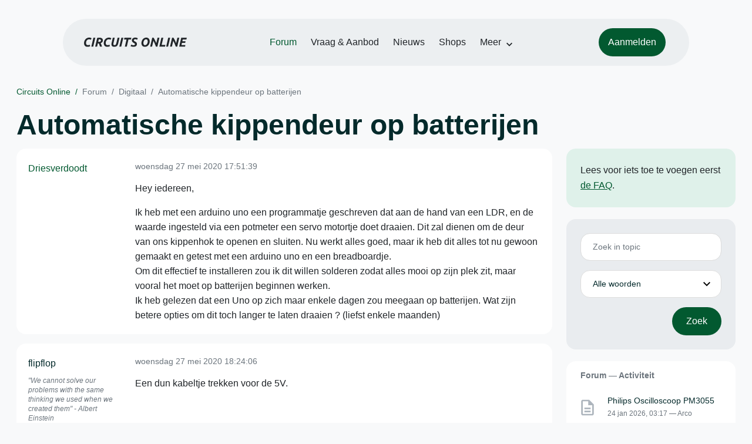

--- FILE ---
content_type: text/html; charset=ISO-8859-15
request_url: https://www.circuitsonline.net/forum/view/message/2170401
body_size: 11165
content:
<!DOCTYPE html>
<html lang="nl" class="style-automode style-normal">
<head>
  <meta http-equiv="Content-Type" content="text/html; charset=ISO-8859-15">
  <meta name="viewport" content="width=device-width,initial-scale=1">
  <title>Automatische kippendeur op batterijen - Forum - Circuits Online</title>
  <link rel="stylesheet" href="/min?g=twentyfour-theme-css&amp;v=voFBUdfRb3ZJl4SGK7Dh4pf6ULA">

  <link rel="alternate" title="Circuits Online RSS feed" type="application/atom+xml" href="/rss">
  <meta name="author" content="Stichting Circuits Online">
  <link rel="shortcut icon" href="/favicon.ico">
  <script type="application/json" id="clientData">{"low_reso_form_action":"\/site-preference?type=low_reso","analytics":{"base_url":"https:\/\/analytics.circuitsonline.net\/","site_id":"1","sidebar":"yes","font":"default"}}</script>  <script src="/min?g=twentyfour-theme-js&amp;v=vwSmn05Lt8lutFRcFvYSBowqV0g" defer></script>
<script src="/min?g=forum.first-unread-js&amp;v=12QznLHFQV7ehLAmDmnVSTaDh7Q" defer></script>
<script src="/min?g=set-active-js&amp;v=WbdGP6txO090A4Di63RBPBbdy_0" defer></script>

</head>
<body>

            

<div class="main-navigation">
  <div class="main-navigation__row">
    <nav class="main-navigation__nav navbar navbar-expand js-set-active">
      <div class="container-fluid">
        <a href="/" class="navbar-brand"><img src="/assets/images/logo.svg?v=TZwq5KgQQh6qJscctdGOAAhuXtE" class="logo" alt="Circuits Online logo"><img src="/assets/images/logo-dark.svg?v=IV74dOVWBUje4259yBH_0CsgzXQ" class="logo-dark" alt="Circuits Online logo"></a>
        <ul class="navbar-nav">
                      <li class="nav-item"><a class="nav-link" href="/forum">Forum</a></li>
                      <li class="nav-item"><a class="nav-link" href="/aanbod">Vraag &amp; Aanbod</a></li>
                      <li class="nav-item"><a class="nav-link" href="/nieuws">Nieuws</a></li>
                      <li class="nav-item"><a class="nav-link" href="/shops">Shops</a></li>
                    <li class="nav-item dropdown">
            <a class="nav-link dropdown-toggle" href="#" role="button" data-bs-toggle="dropdown" aria-expanded="false">Meer</a>
            <ul class="dropdown-menu">
                              <li><a class="dropdown-item" href="/artikelen">Artikelen</a></li>
                              <li><a class="dropdown-item" href="/schakelingen">Schakelingen</a></li>
                              <li><a class="dropdown-item" href="/download">Downloads</a></li>
                              <li><a class="dropdown-item" href="/doneren">Doneren</a></li>
                              <li><a class="dropdown-item" href="/links">Links</a></li>
                              <li><a class="dropdown-item" href="/contact">Contact</a></li>
                          </ul>
          </li>
        </ul>
        <div class="main-navigation__account">
                      <a href="/my/login" class="btn">
              <span>Aanmelden</span>
              <svg class="icon icon--person" aria-hidden="true" focusable="false"><use xlink:href="/assets/images/icons.svg?v=O7jJGy0W9ch--tQExxxFdN9M86k#person"></use></svg>
            </a>
                  </div>
        <button class="btn main-navigation__offcanvas-button" type="button" data-bs-toggle="offcanvas" data-bs-target="#mainNavigationOffcanvas" aria-controls="mainNavigationOffcanvas"><span class="navbar-toggler-icon"></span></button>
      </div>
    </nav>
  </div>
</div>

<div class="main-navigation-offcanvas offcanvas offcanvas-end js-set-active" tabindex="-1" id="mainNavigationOffcanvas">
  <button type="button" class="btn btn-close" data-bs-dismiss="offcanvas" aria-label="Sluiten"><svg class="icon icon--close" aria-hidden="true" focusable="false"><use xlink:href="/assets/images/icons.svg?v=O7jJGy0W9ch--tQExxxFdN9M86k#close"></use></svg></button>
  <div class="offcanvas-body">
    <ul class="main-navigation-offcanvas__primary nav flex-column">
              <li class="nav-item"><a class="nav-link" href="/forum">Forum</a></li>
              <li class="nav-item"><a class="nav-link" href="/aanbod">Vraag &amp; Aanbod</a></li>
              <li class="nav-item"><a class="nav-link" href="/nieuws">Nieuws</a></li>
              <li class="nav-item"><a class="nav-link" href="/shops">Shops</a></li>
          </ul>
    <ul class="main-navigation-offcanvas__secondary nav flex-column">
              <li class="nav-item"><a class="nav-link" href="/artikelen">Artikelen</a></li>
              <li class="nav-item"><a class="nav-link" href="/schakelingen">Schakelingen</a></li>
              <li class="nav-item"><a class="nav-link" href="/download">Downloads</a></li>
              <li class="nav-item"><a class="nav-link" href="/doneren">Doneren</a></li>
              <li class="nav-item"><a class="nav-link" href="/links">Links</a></li>
              <li class="nav-item"><a class="nav-link" href="/contact">Contact</a></li>
          </ul>
  </div>
</div>

      
            
      
                                    <div class="container" itemscope itemtype="https://schema.org/DiscussionForumPosting">
        <div class="row">
      <div class="content--forum content--forum-topic order-1 col-xl-9 content">
        <div class="content__head">
          <nav class="content__head__breadcrumb" aria-label="Kruimelpad"><ol><li><a href="/">Circuits Online</a></li><li><a href="/forum">Forum</a></li><li><a href="/forum/section/3">Digitaal</a></li><li><a href="/forum/view/149841">Automatische kippendeur op batterijen</a></li></ol></nav>
          <h1 itemprop="headline">Automatische kippendeur op batterijen</h1>

                  </div>
      </div>
    </div>
    <div class="row">
      <aside class="col-xl-3 order-2">
                  
<div class="sidebar sidebar--forum-info sidebar--forum-info--show-mobile">
    <div class="sidebar__content">
                  <p>Lees voor iets toe te voegen eerst <a href="/forum/faq">de FAQ</a>.</p>
      
            
      </div>
</div>
                  <div class="sidebar sidebar--forum-topic-search">
  <div class="sidebar__content">
      <div class="alert alert-danger form-errors form-errors--empty" id="forum_topic_search_errors">
    <svg class="icon icon--dangerous" aria-hidden="true" focusable="false"><use href="/assets/images/icons.svg?v=O7jJGy0W9ch--tQExxxFdN9M86k#dangerous"></use></svg>
    <ul>
          </ul>
  </div>


<form class="form coForm" method="get" name="forum_topic_search" action="/forum/view/149841">
          <div class="form--forum_topic_search">
                                                    
                          
        <div class="form-element form-element--text" id="forum_topic_search_query">
                      <label class="form-label" for="forum-topic-search-query--xMiBpWveGCc">Zoek</label>
              <input class="form-control formText" placeholder="Zoek in topic" id="forum-topic-search-query--xMiBpWveGCc" type="text" name="query" value>

                            </div>
                                                
        
        <div class="form-element form-element--select" id="forum_topic_search_mode">
                      <label class="form-label">Modus</label>
            <select class="form-select formSelect" name="mode">
      <option value="and" selected>Alle woorden</option>
      <option value="or">E&eacute;n of meer woorden</option>
      <option value="user">Gebruiker</option>
  </select>
                            </div>
          
          <button type="submit" class="btn btn-primary">Zoek</button>
            </div>
</form>
  </div>
</div>

                  
<div class="tracker tracker--forum">
  <div class="tracker__head">
    <h6><a href="/forum/active">Forum &#x2014; Activiteit</a></h6>
  </div>
  <ol class="listing listing--small listing--forum-tracker">
                <li class="list-item" data-is-new-stamp="1769221062">
        <span class="image"><svg class="icon icon--description" aria-hidden="true" focusable="false"><use href="/assets/images/icons.svg?v=O7jJGy0W9ch--tQExxxFdN9M86k#description"></use></svg></span>
        <div>
          <div>
            <h6><a href="/forum/view/171020/last" rel="nofollow">Philips Oscilloscoop PM3055</a></h6>
            <span class="meta">24 jan 2026, 03:17 &#x2014; Arco</span>
          </div>
        </div>
      </li>
                <li class="list-item" data-is-new-stamp="1769211021">
        <span class="image"><svg class="icon icon--description" aria-hidden="true" focusable="false"><use href="/assets/images/icons.svg?v=O7jJGy0W9ch--tQExxxFdN9M86k#description"></use></svg></span>
        <div>
          <div>
            <h6><a href="/forum/view/171034/last" rel="nofollow">Inklappen code</a></h6>
            <span class="meta">24 jan 2026, 00:30 &#x2014; Arco</span>
          </div>
        </div>
      </li>
                <li class="list-item" data-is-new-stamp="1769208528">
        <span class="image"><svg class="icon icon--description" aria-hidden="true" focusable="false"><use href="/assets/images/icons.svg?v=O7jJGy0W9ch--tQExxxFdN9M86k#description"></use></svg></span>
        <div>
          <div>
            <h6><a href="/forum/view/170325/last" rel="nofollow">1N5402 op 3...350Volt</a></h6>
            <span class="meta">23 jan 2026, 23:48 &#x2014; Hoeben</span>
          </div>
        </div>
      </li>
                <li class="list-item" data-is-new-stamp="1769208402">
        <span class="image"><svg class="icon icon--description" aria-hidden="true" focusable="false"><use href="/assets/images/icons.svg?v=O7jJGy0W9ch--tQExxxFdN9M86k#description"></use></svg></span>
        <div>
          <div>
            <h6><a href="/forum/view/171006/last" rel="nofollow">Silenceplus Bosch vaat stopt zonder foutcode</a></h6>
            <span class="meta">23 jan 2026, 23:46 &#x2014; patpin</span>
          </div>
        </div>
      </li>
      </ol>
</div>

                  
<div class="tracker tracker--aanbod">
  <div class="tracker__head">
    <h6><a href="/aanbod">Vraag &amp; Aanbod &#x2014; Activiteit</a></h6>
  </div>
  <ol class="listing listing--small listing--aanbod-tracker">
                <li class="list-item" data-is-new-stamp="1769165373">
        <span class="image"><svg class="icon icon--shopping-bag" aria-hidden="true" focusable="false"><use href="/assets/images/icons.svg?v=O7jJGy0W9ch--tQExxxFdN9M86k#shopping_bag"></use></svg></span>
        <div>
          <div>
            <h6><a href="/aanbod/35445/voedingen/voeding-wrp48sx-u-48v-10a-480w.html">Voeding WRP48SX-U 48V 10A 480W</a></h6>
            <span class="meta">23 jan 2026, 11:49 &#x2014; Electronica Hobbyist</span>
          </div>
        </div>
      </li>
                <li class="list-item" data-is-new-stamp="1769004817">
        <span class="image"><svg class="icon icon--shopping-bag" aria-hidden="true" focusable="false"><use href="/assets/images/icons.svg?v=O7jJGy0W9ch--tQExxxFdN9M86k#shopping_bag"></use></svg></span>
        <div>
          <div>
            <h6><a href="/aanbod/35444/voedingen/2-soorten-voeding..html">2 soorten voeding.</a></h6>
            <span class="meta">21 jan 2026, 15:13 &#x2014; Andre_avr</span>
          </div>
        </div>
      </li>
                <li class="list-item" data-is-new-stamp="1769004330">
        <span class="image"><svg class="icon icon--shopping-bag" aria-hidden="true" focusable="false"><use href="/assets/images/icons.svg?v=O7jJGy0W9ch--tQExxxFdN9M86k#shopping_bag"></use></svg></span>
        <div>
          <div>
            <h6><a href="/aanbod/35443/componenten/rinkern-trafos.html">Rinkern trafos</a></h6>
            <span class="meta">21 jan 2026, 15:05 &#x2014; Andre_avr</span>
          </div>
        </div>
      </li>
                <li class="list-item" data-is-new-stamp="1769003922">
        <span class="image"><svg class="icon icon--shopping-bag" aria-hidden="true" focusable="false"><use href="/assets/images/icons.svg?v=O7jJGy0W9ch--tQExxxFdN9M86k#shopping_bag"></use></svg></span>
        <div>
          <div>
            <h6><a href="/aanbod/35442/gereedschap/weller-onderdelen-basis-station.html">Weller onderdelen basis station</a></h6>
            <span class="meta">21 jan 2026, 14:58 &#x2014; Andre_avr</span>
          </div>
        </div>
      </li>
      </ol>
</div>

              </aside>
      <article class="content--forum content--forum-topic order-1 col-xl-9 content">
        <div class="content__content">
                      <link itemprop="url" href="/forum/view/149841">
  <meta itemprop="datePublished" content="2020-05-27T17:51:39+02:00">
<div itemprop="interactionStatistic" itemscope itemtype="https://schema.org/InteractionCounter">
  <meta itemprop="interactionType" content="https://schema.org/CommentAction">
  <meta itemprop="userInteractionCount" content="18">
</div>



<div class="forum-topic-header">
  <div><a href="#" class="btn btn-primary btn-icon btn-sm"><svg class="icon icon--arrow-downward" aria-hidden="true" focusable="false"><use href="/assets/images/icons.svg?v=O7jJGy0W9ch--tQExxxFdN9M86k#arrow_downward"></use></svg>Eerste ongelezen bericht</a></div>
  
</div>

                                                                                                                      
  
  <div class="user-message-list user-message-list--forum">
          <div class="user-message-list__message user-message-list__message--topicstart" data-id="2170371" data-timestamp="1590594699">
        <div class="user-message-list__message__name" itemprop="author" itemscope itemtype="https://schema.org/Person">
          <h6 itemprop="name">
                          <a href="/forum/user/61559" class="is-starter" title="Driesverdoodt (topic starter)" itemprop="url">
                Driesverdoodt
              </a>
                      </h6>
                                      </div>
        <div class="user-message-list__message__content">
          <div class="user-message-list__message__content__meta">
            <div class="user-message-list__message__content__meta__date" >
              <a id="2170371" href="/forum/view/message/2170371#2170371" rel="nofollow">              <time datetime="2020-05-27T17:51:39+02:00">woensdag 27 mei 2020 17:51:39</time>              </a>            </div>
            <div class="user-message-list__message__content__meta__icons">
              
            </div>
          </div>
          <div class="user-message-list__message__content__content" itemprop="text">
            <p>Hey iedereen, </p><p>Ik heb met een arduino uno een programmatje geschreven dat aan de hand van een LDR, en de waarde ingesteld via een potmeter een servo motortje doet draaien. Dit zal dienen om de deur van ons kippenhok te openen en sluiten. Nu werkt alles goed, maar ik heb dit alles tot nu gewoon gemaakt en getest met een arduino uno en een breadboardje. <br>Om dit effectief te installeren zou ik dit willen solderen zodat alles mooi op zijn plek zit, maar vooral het moet op batterijen beginnen werken. <br>Ik heb gelezen dat een Uno op zich maar enkele dagen zou meegaan op batterijen. Wat zijn betere opties om dit toch langer te laten draaien ? (liefst enkele maanden)</p>

                      </div>
          
        </div>
        <div class="user-message-list__message__icons">
          
        </div>
      </div>
          <div class="user-message-list__message" data-id="2170379" data-timestamp="1590596646" itemprop="comment" itemscope itemtype="https://schema.org/Comment">
        <div class="user-message-list__message__name" itemprop="author" itemscope itemtype="https://schema.org/Person">
          <h6 itemprop="name">
                          <a href="/forum/user/18260" class="user" title="flipflop" itemprop="url">
                flipflop
              </a>
                      </h6>
                                          <p class="user-message-list__message__name__signature">&quot;We cannot solve our problems with the same thinking we used when we created them&quot; - Albert Einstein</p>
                  </div>
        <div class="user-message-list__message__content">
          <div class="user-message-list__message__content__meta">
            <div class="user-message-list__message__content__meta__date" >
              <a id="2170379" href="/forum/view/message/2170379#2170379" rel="nofollow">              <time datetime="2020-05-27T18:24:06+02:00" itemprop="dateCreated">woensdag 27 mei 2020 18:24:06</time>              </a>            </div>
            <div class="user-message-list__message__content__meta__icons">
              
            </div>
          </div>
          <div class="user-message-list__message__content__content" itemprop="text">
            <p>Een dun kabeltje trekken voor de 5V.</p>

                      </div>
          
        </div>
        <div class="user-message-list__message__icons">
          
        </div>
      </div>
          <div class="user-message-list__message" data-id="2170380" data-timestamp="1590596763" itemprop="comment" itemscope itemtype="https://schema.org/Comment">
        <div class="user-message-list__message__name" itemprop="author" itemscope itemtype="https://schema.org/Person">
          <h6 itemprop="name">
                          <a href="/forum/user/43953" class="user" title="HD13" itemprop="url">
                HD13
              </a>
                      </h6>
                                      </div>
        <div class="user-message-list__message__content">
          <div class="user-message-list__message__content__meta">
            <div class="user-message-list__message__content__meta__date" >
              <a id="2170380" href="/forum/view/message/2170380#2170380" rel="nofollow">              <time datetime="2020-05-27T18:26:03+02:00" itemprop="dateCreated">woensdag 27 mei 2020 18:26:03</time>              </a>            </div>
            <div class="user-message-list__message__content__meta__icons">
              
            </div>
          </div>
          <div class="user-message-list__message__content__content" itemprop="text">
            <blockquote class="ubbq"><p><a href="/forum/view/message/2170371#2170371" class="quote">Op 27 mei 2020 17:51:39 schreef Driesverdoodt</a>: <br>Ik heb gelezen dat een Uno op zich maar enkele dagen zou meegaan op batterijen. Wat zijn betere opties om dit toch langer te laten draaien ? (liefst enkele maanden)</p></blockquote><p>Dat wordt een kwestie van rekenen met wat je nodig hebt aan vermogen.<br>Arduino, kan die niet in een slaapstand ?</p>

                      </div>
          
        </div>
        <div class="user-message-list__message__icons">
          
        </div>
      </div>
          <div class="user-message-list__message" data-id="2170382" data-timestamp="1590597001" itemprop="comment" itemscope itemtype="https://schema.org/Comment">
        <div class="user-message-list__message__name" itemprop="author" itemscope itemtype="https://schema.org/Person">
          <h6 itemprop="name">
                          <a href="/forum/user/14466" class="user" title="big_fat_mama" itemprop="url">
                big_fat_mama
              </a>
                      </h6>
                      <p class="user-message-list__message__name__status">Zie Paulinha_B</p>
                                          <p class="user-message-list__message__name__signature">hoe beter de vraag geschreven, zoveel te meer kans op goed antwoord</p>
                  </div>
        <div class="user-message-list__message__content">
          <div class="user-message-list__message__content__meta">
            <div class="user-message-list__message__content__meta__date" >
              <a id="2170382" href="/forum/view/message/2170382#2170382" rel="nofollow">              <time datetime="2020-05-27T18:30:01+02:00" itemprop="dateCreated">woensdag 27 mei 2020 18:30:01</time>              </a>            </div>
            <div class="user-message-list__message__content__meta__icons">
              
            </div>
          </div>
          <div class="user-message-list__message__content__content" itemprop="text">
            <p>Denk ook aan het energieverbruik van de deuraandrijving, ook al is dat maar enkele minuten per dag.</p><p>Kun je niet overwegen om te voeden uit 18650 of zoiets, 1 of meerdere, en er een lichtpaneelje boven te hangen?</p>

                          <p class="user-message-list__message__content__content__editmessage">
                [Bericht gewijzigd door
                <a href="/forum/user/14466">big_fat_mama</a>                op <time datetime="2020-05-27T18:31:22+02:00" itemprop="dateModified">woensdag 27 mei 2020 18:31:22</time>
                 (37%)]
              </p>
                      </div>
          
        </div>
        <div class="user-message-list__message__icons">
          
        </div>
      </div>
          <div class="user-message-list__message" data-id="2170398" data-timestamp="1590600011" itemprop="comment" itemscope itemtype="https://schema.org/Comment">
        <div class="user-message-list__message__name" itemprop="author" itemscope itemtype="https://schema.org/Person">
          <h6 itemprop="name">
                          <a href="/forum/user/8231" class="user" title="Lucky Luke" itemprop="url">
                Lucky Luke
              </a>
                      </h6>
                                          <p class="user-message-list__message__name__signature"><a href="https://www.eluke.nl" target="_blank" rel="nofollow noopener">Eluke.nl</a> | handgetypt | I&#039;m a poor, lonesome cowboy, with a long, long way to go.</p>
                  </div>
        <div class="user-message-list__message__content">
          <div class="user-message-list__message__content__meta">
            <div class="user-message-list__message__content__meta__date" >
              <a id="2170398" href="/forum/view/message/2170398#2170398" rel="nofollow">              <time datetime="2020-05-27T19:20:11+02:00" itemprop="dateCreated">woensdag 27 mei 2020 19:20:11</time>              </a>            </div>
            <div class="user-message-list__message__content__meta__icons">
              
            </div>
          </div>
          <div class="user-message-list__message__content__content" itemprop="text">
            <p>Kale atmega chip nemen, of toch de arduino zo zuinig mogelijk maken ( powerled er af, USB-serial niet continue voeden of een arduino nemen waar dat niet op zit en je een los bordje moet opsteken, spanningsregelaar er af en rechtstreeks &lt; 5V aanbieden).</p><p>Arduino in slaapmode zetten, op een timer zeg elke 15 minuten even waker laten worden (interrupt) om 1x een meting van de LDR te doen. LDR niet rechtstreeks met een spanningsdeler over de voeding zetten, maar vanuit een andere I/O pin voeden, zodat &#039; ie geen stroom trekt als er niet gemeten wordt.</p><p>Dan heel snel weer gaan slapen als het nog te licht is om de deur dicht te doen (of te donker om de deur open te doen). </p><p>Direct nadat de deur open of dicht is gedaan, hoef je waarschijnlijk ook niet elke 15 minuten te checken of het al donker (of licht) is, maar pas na een paar uur. En wellicht wil je als je ongeveer verwacht dat het gaan schemeren vaker checken, b.v. elke 5 minuten. Dat is slimmigheid voor later: eventjes kort zo&#039; n meting doen verbruikt vrij weinig.</p><p>De motor van de deur maar 2 keer per dag aansturen: 1x voor open en 1x voor dicht. Tenzij het voor de kippen vaker nodig is, ik heb geen verstand van kippen. Ik denk nu alleen aan &quot;zo lang mogelijk op een batterij&quot;.</p><p>In de mechanische constructie zit vast ook nog wel winst, maar ook daar heb ik geen verstand van.</p><p>En dan de viest simpele hack om een batterij langer mee te laten gaan: Begin met de grootste dikste vetste batterij die je er in gepropt krijgt <img class="smilie" src="/images/smilies/devil.gif" alt="&gt;:)"></p><p>(Bijladen met een zonnepaneeltje is ook een goeie)</p>

                      </div>
          
        </div>
        <div class="user-message-list__message__icons">
          
        </div>
      </div>
          <div class="user-message-list__message" data-id="2170401" data-timestamp="1590600318" itemprop="comment" itemscope itemtype="https://schema.org/Comment">
        <div class="user-message-list__message__name" itemprop="author" itemscope itemtype="https://schema.org/Person">
          <h6 itemprop="name">
                          <a href="/forum/user/49505" class="user" title="DK" itemprop="url">
                DK
              </a>
                      </h6>
                                      </div>
        <div class="user-message-list__message__content">
          <div class="user-message-list__message__content__meta">
            <div class="user-message-list__message__content__meta__date" >
              <a id="2170401" href="/forum/view/message/2170401#2170401" rel="nofollow">              <time datetime="2020-05-27T19:25:18+02:00" itemprop="dateCreated">woensdag 27 mei 2020 19:25:18</time>              </a>            </div>
            <div class="user-message-list__message__content__meta__icons">
              
            </div>
          </div>
          <div class="user-message-list__message__content__content" itemprop="text">
            <p>Is het niet mogelijk om zo&#039;n arduino een interrupt te laten genereren als een astro clock? (evt met offset). eventueel met een RTC eraan gekoppeld<br>-Tijdstip wanneer het donker wordt, deur dicht.<br>-Tijdstip van zonsopgang bepalen, interrupt zetten en slaapmode<br>-Wachten op de interrupt, wakker worden deur open etc</p><p>veel nauwkeuriger dan welke LDR dan ook.<br>en geen storingsmetingen als het toevallig een keer onweert ofzo</p>

                      </div>
          
        </div>
        <div class="user-message-list__message__icons">
          
        </div>
      </div>
          <div class="user-message-list__message" data-id="2170402" data-timestamp="1590600336" itemprop="comment" itemscope itemtype="https://schema.org/Comment">
        <div class="user-message-list__message__name" itemprop="author" itemscope itemtype="https://schema.org/Person">
          <h6 itemprop="name">
                          <a href="/forum/user/9398" class="user" title="Shiptronic" itemprop="url">
                Shiptronic
              </a>
                      </h6>
                      <p class="user-message-list__message__name__status">Overleden</p>
                                          <p class="user-message-list__message__name__signature">Wie de vraag stelt, zal met het antwoord moeten leren leven.</p>
                  </div>
        <div class="user-message-list__message__content">
          <div class="user-message-list__message__content__meta">
            <div class="user-message-list__message__content__meta__date" >
              <a id="2170402" href="/forum/view/message/2170402#2170402" rel="nofollow">              <time datetime="2020-05-27T19:25:36+02:00" itemprop="dateCreated">woensdag 27 mei 2020 19:25:36</time>              </a>            </div>
            <div class="user-message-list__message__content__meta__icons">
              
            </div>
          </div>
          <div class="user-message-list__message__content__content" itemprop="text">
            <p>Tegenwoordig liggen de powerbanken bij de Aldi en Lidl in het schap, daar kan je wel even mee vooruit <img class="smilie" src="/images/smilies/wink.gif" alt=";)"></p>

                      </div>
          
        </div>
        <div class="user-message-list__message__icons">
          
        </div>
      </div>
          <div class="user-message-list__message" data-id="2170409" data-timestamp="1590601855" itemprop="comment" itemscope itemtype="https://schema.org/Comment">
        <div class="user-message-list__message__name" itemprop="author" itemscope itemtype="https://schema.org/Person">
          <h6 itemprop="name">
                          <a href="/forum/user/61559" class="is-starter" title="Driesverdoodt (topic starter)" itemprop="url">
                Driesverdoodt
              </a>
                      </h6>
                                      </div>
        <div class="user-message-list__message__content">
          <div class="user-message-list__message__content__meta">
            <div class="user-message-list__message__content__meta__date" >
              <a id="2170409" href="/forum/view/message/2170409#2170409" rel="nofollow">              <time datetime="2020-05-27T19:50:55+02:00" itemprop="dateCreated">woensdag 27 mei 2020 19:50:55</time>              </a>            </div>
            <div class="user-message-list__message__content__meta__icons">
              
            </div>
          </div>
          <div class="user-message-list__message__content__content" itemprop="text">
            <blockquote class="ubbq"><p><a href="/forum/view/message/2170398#2170398" class="quote">Op 27 mei 2020 19:20:11 schreef Lucky Luke</a>:<br>Kale atmega chip nemen, of toch de arduino zo zuinig mogelijk maken ( powerled er af, USB-serial niet continue voeden of een arduino nemen waar dat niet op zit en je een los bordje moet opsteken, spanningsregelaar er af en rechtstreeks &lt; 5V aanbieden).</p><p>Arduino in slaapmode zetten, op een timer zeg elke 15 minuten even waker laten worden (interrupt) om 1x een meting van de LDR te doen. LDR niet rechtstreeks met een spanningsdeler over de voeding zetten, maar vanuit een andere I/O pin voeden, zodat &#039; ie geen stroom trekt als er niet gemeten wordt.</p><p>Dan heel snel weer gaan slapen als het nog te licht is om de deur dicht te doen (of te donker om de deur open te doen). </p><p>Direct nadat de deur open of dicht is gedaan, hoef je waarschijnlijk ook niet elke 15 minuten te checken of het al donker (of licht) is, maar pas na een paar uur. En wellicht wil je als je ongeveer verwacht dat het gaan schemeren vaker checken, b.v. elke 5 minuten. Dat is slimmigheid voor later: eventjes kort zo&#039; n meting doen verbruikt vrij weinig.</p><p>De motor van de deur maar 2 keer per dag aansturen: 1x voor open en 1x voor dicht. Tenzij het voor de kippen vaker nodig is, ik heb geen verstand van kippen. Ik denk nu alleen aan &quot;zo lang mogelijk op een batterij&quot;.</p><p>In de mechanische constructie zit vast ook nog wel winst, maar ook daar heb ik geen verstand van.</p><p>En dan de viest simpele hack om een batterij langer mee te laten gaan: Begin met de grootste dikste vetste batterij die je er in gepropt krijgt <img class="smilie" src="/images/smilies/devil.gif" alt="&gt;:)"></p><p>(Bijladen met een zonnepaneeltje is ook een goeie)</p></blockquote><p>De kale atmega chip ben ik intussen online nog een paar keer tegen gekomen. Maar ik heb dit wel nog nooit gedaan. Zou deze dan ook op de 8Mhz werken of toch een extern kristal werken ? Ik weet ook wel niet hoe je deze dan nog best programmeerd ? </p><p>Ook met de slaapmode van Arduino heb ik niet echt ervaring, is dit een standaard functie ? </p><p>Verder goeie tips, de ga ik er zeker in verwerken. Bedankt!</p>

                      </div>
          
        </div>
        <div class="user-message-list__message__icons">
          
        </div>
      </div>
          <div class="user-message-list__message" data-id="2170411" data-timestamp="1590601997" itemprop="comment" itemscope itemtype="https://schema.org/Comment">
        <div class="user-message-list__message__name" itemprop="author" itemscope itemtype="https://schema.org/Person">
          <h6 itemprop="name">
                          <a href="/forum/user/61559" class="is-starter" title="Driesverdoodt (topic starter)" itemprop="url">
                Driesverdoodt
              </a>
                      </h6>
                                      </div>
        <div class="user-message-list__message__content">
          <div class="user-message-list__message__content__meta">
            <div class="user-message-list__message__content__meta__date" >
              <a id="2170411" href="/forum/view/message/2170411#2170411" rel="nofollow">              <time datetime="2020-05-27T19:53:17+02:00" itemprop="dateCreated">woensdag 27 mei 2020 19:53:17</time>              </a>            </div>
            <div class="user-message-list__message__content__meta__icons">
              
            </div>
          </div>
          <div class="user-message-list__message__content__content" itemprop="text">
            <blockquote class="ubbq"><p><a href="/forum/view/message/2170401#2170401" class="quote">Op 27 mei 2020 19:25:18 schreef DK</a>:<br>Is het niet mogelijk om zo&#039;n arduino een interrupt te laten genereren als een astro clock? (evt met offset). eventueel met een RTC eraan gekoppeld<br>-Tijdstip wanneer het donker wordt, deur dicht.<br>-Tijdstip van zonsopgang bepalen, interrupt zetten en slaapmode<br>-Wachten op de interrupt, wakker worden deur open etc</p><p>veel nauwkeuriger dan welke LDR dan ook.<br>en geen storingsmetingen als het toevallig een keer onweert ofzo</p></blockquote><p>Een astroklok lijkt inderdaad wel ook zeker interessant. Heeft hier al iemand ervaringen mee met Arduino ?</p>

                      </div>
          
        </div>
        <div class="user-message-list__message__icons">
          
        </div>
      </div>
          <div class="user-message-list__message" data-id="2170413" data-timestamp="1590602759" itemprop="comment" itemscope itemtype="https://schema.org/Comment">
        <div class="user-message-list__message__name" itemprop="author" itemscope itemtype="https://schema.org/Person">
          <h6 itemprop="name">
                          <a href="/forum/user/40711" class="user" title="RP6conrad" itemprop="url">
                RP6conrad
              </a>
                      </h6>
                                      </div>
        <div class="user-message-list__message__content">
          <div class="user-message-list__message__content__meta">
            <div class="user-message-list__message__content__meta__date" >
              <a id="2170413" href="/forum/view/message/2170413#2170413" rel="nofollow">              <time datetime="2020-05-27T20:05:59+02:00" itemprop="dateCreated">woensdag 27 mei 2020 20:05:59</time>              </a>            </div>
            <div class="user-message-list__message__content__meta__icons">
              
            </div>
          </div>
          <div class="user-message-list__message__content__content" itemprop="text">
            <p>RTC klok modules kan je goedkoop vinden in China. Vb : <a href="https://www.banggood.com/nl/DS3231-AT24C32-IIC-Precision-RTC-Real-Time-Clock-Memory-Module-p-1547989.html?gmcCountry=BE&amp;currency=EUR&amp;createTmp=1&amp;utm_source=googleshopping&amp;utm_medium=cpc_bgs&amp;utm_content=xibei&amp;utm_campaign=xibei-pla-be-pc-nl-rm-all-purchase-1024&amp;gclid=Cj0KCQjwn7j2BRDrARIsAHJkxmzXIU6rF0wmmgjNxzO4mwQRKjdA47gGJpzkZWuL9hg19bQfw87yvPAaAu2bEALw_wcB&amp;cur_warehouse=CN" target="_blank" rel="nofollow noopener">https://www.banggood.com/nl/DS3231-AT24C32-IIC-Precision-RTC-Real-Time&hellip;</a></p><p>Opgelet, deze modules communiceren via I2C. De functie is louter de tijd en datum bijhouden + een alarm uitgang op een geprogrammeerd tijdstip. De klok blijft dus gewoon lopen op de knoopcel, terwijl de Arduino zich in slaapstand bevindt. De &quot;Astro&quot; functie moet je wel zelf in de Arduino programmeren (look-up tabel), dus telkens als er iets moet gebeuren, moet je in de klok module terug een nieuwe &quot;wektijd&quot; schrijven. Ook moet je natuurlijk de eerste keer de tijd + datum juist zetten. Wel wat complexer dan gewoon een LDR uitlezen dus.</p>

                      </div>
          
        </div>
        <div class="user-message-list__message__icons">
          
        </div>
      </div>
          <div class="user-message-list__message" data-id="2170431" data-timestamp="1590605974" itemprop="comment" itemscope itemtype="https://schema.org/Comment">
        <div class="user-message-list__message__name" itemprop="author" itemscope itemtype="https://schema.org/Person">
          <h6 itemprop="name">
                          <a href="/forum/user/40460" class="user" title="KlaasZ" itemprop="url">
                KlaasZ
              </a>
                      </h6>
                                      </div>
        <div class="user-message-list__message__content">
          <div class="user-message-list__message__content__meta">
            <div class="user-message-list__message__content__meta__date" >
              <a id="2170431" href="/forum/view/message/2170431#2170431" rel="nofollow">              <time datetime="2020-05-27T20:59:34+02:00" itemprop="dateCreated">woensdag 27 mei 2020 20:59:34</time>              </a>            </div>
            <div class="user-message-list__message__content__meta__icons">
              
            </div>
          </div>
          <div class="user-message-list__message__content__content" itemprop="text">
            <p>Ik heb zelf geen oplossing voor dit geval, maar ik vraag me wel iets af: hoe controleer je bij het sluiten of de kippen aan de goede kant van het deurtje zitten?</p>

                      </div>
          
        </div>
        <div class="user-message-list__message__icons">
          
        </div>
      </div>
          <div class="user-message-list__message" data-id="2170434" data-timestamp="1590606391" itemprop="comment" itemscope itemtype="https://schema.org/Comment">
        <div class="user-message-list__message__name" itemprop="author" itemscope itemtype="https://schema.org/Person">
          <h6 itemprop="name">
                          <a href="/forum/user/18260" class="user" title="flipflop" itemprop="url">
                flipflop
              </a>
                      </h6>
                                          <p class="user-message-list__message__name__signature">&quot;We cannot solve our problems with the same thinking we used when we created them&quot; - Albert Einstein</p>
                  </div>
        <div class="user-message-list__message__content">
          <div class="user-message-list__message__content__meta">
            <div class="user-message-list__message__content__meta__date" >
              <a id="2170434" href="/forum/view/message/2170434#2170434" rel="nofollow">              <time datetime="2020-05-27T21:06:31+02:00" itemprop="dateCreated">woensdag 27 mei 2020 21:06:31</time>              </a>            </div>
            <div class="user-message-list__message__content__meta__icons">
              
            </div>
          </div>
          <div class="user-message-list__message__content__content" itemprop="text">
            <p>Ik ben &quot;deep sleep&quot; bij een gewone Arduino nog nooit tegengekomen, wat niet wil zeggen dat het niet kan maar ik denk het niet. Effen googlen.<br>Echter, een ESP12 en ESP32 kan het zeker wel. Leuke is dat die wifi kan, dus je kunt je luikje via een webpagina bedienen  <img class="smilie" src="/images/smilies/hypocrite.gif" alt="O-)"> Het betekent wel dat je de hele schakeling super zuinig moet bouwen, dus geen LEDje dat stiekum nog stroom trekt, of een pull-up weerstand. Je moet echt terug naar uA&#039;s in sleep mode.<br>PS, mijn opmerking van hierboven was toch wel serieus bedoeld he. Batterijvoeding lijkt wel mooi, maar je bent veel beter af met een vaste voeding. Dus denk echt even goed na of dit toch niet mogelijk is.</p>

                      </div>
          
        </div>
        <div class="user-message-list__message__icons">
          
        </div>
      </div>
          <div class="user-message-list__message" data-id="2170465" data-timestamp="1590612579" itemprop="comment" itemscope itemtype="https://schema.org/Comment">
        <div class="user-message-list__message__name" itemprop="author" itemscope itemtype="https://schema.org/Person">
          <h6 itemprop="name">
                          <a href="/forum/user/18358" class="user" title="Hensz" itemprop="url">
                Hensz
              </a>
                      </h6>
                      <p class="user-message-list__message__name__status">Golden Member</p>
                                          <p class="user-message-list__message__name__signature">Don&#039;t Panic!</p>
                  </div>
        <div class="user-message-list__message__content">
          <div class="user-message-list__message__content__meta">
            <div class="user-message-list__message__content__meta__date" >
              <a id="2170465" href="/forum/view/message/2170465#2170465" rel="nofollow">              <time datetime="2020-05-27T22:49:39+02:00" itemprop="dateCreated">woensdag 27 mei 2020 22:49:39</time>              </a>            </div>
            <div class="user-message-list__message__content__meta__icons">
              
            </div>
          </div>
          <div class="user-message-list__message__content__content" itemprop="text">
            <blockquote class="ubbq"><p><a href="/forum/view/message/2170409#2170409" class="quote">Op 27 mei 2020 19:50:55 schreef Driesverdoodt</a>: Zou deze dan ook op de 8Mhz werken of toch een extern kristal werken ?</p></blockquote><p>Voor wat jij ermee wilt heb je echt geen 8 MHz nodig, 50Hz zou bij wijze van spreken nog volstaan. Ik zou het op een horlogekristalletje (32,678 kHz) houden.<br>Als je iets met een klok wilt doen, dan is het wel verstandig om met een kristal te blijven werken.<br>Je hoeft ook geen hele precieze absolute kloktijd te hebben. Onthoud wanneer je gisteren de deur dicht deed en wanneer open. Als je dan een (half) uur van tevoren periodiek de LDR begint te raadplegen, kom je vanzelf bij het punt dat de boel open of dicht mag. Die tijd onthoudt je dan weer voor morgen. Als je klok binnen een minuut of wat per dag nauwkeurig is, is voor dit doeleinde voldoende. Omschakelen voor zomer- of wintertijd is ook niet nodig.</p>

                      </div>
          
        </div>
        <div class="user-message-list__message__icons">
          
        </div>
      </div>
          <div class="user-message-list__message" data-id="2170469" data-timestamp="1590612932" itemprop="comment" itemscope itemtype="https://schema.org/Comment">
        <div class="user-message-list__message__name" itemprop="author" itemscope itemtype="https://schema.org/Person">
          <h6 itemprop="name">
                          <a href="/forum/user/34978" class="user" title="kris van damme" itemprop="url">
                kris van damme
              </a>
                      </h6>
                                      </div>
        <div class="user-message-list__message__content">
          <div class="user-message-list__message__content__meta">
            <div class="user-message-list__message__content__meta__date" >
              <a id="2170469" href="/forum/view/message/2170469#2170469" rel="nofollow">              <time datetime="2020-05-27T22:55:32+02:00" itemprop="dateCreated">woensdag 27 mei 2020 22:55:32</time>              </a>            </div>
            <div class="user-message-list__message__content__meta__icons">
              
            </div>
          </div>
          <div class="user-message-list__message__content__content" itemprop="text">
            <blockquote class="ubbq"><p><a href="/forum/view/message/2170431#2170431" class="quote">Op 27 mei 2020 20:59:34 schreef KlaasZ</a>:<br>Ik heb zelf geen oplossing voor dit geval, maar ik vraag me wel iets af: hoe controleer je bij het sluiten of de kippen aan de goede kant van het deurtje zitten?</p></blockquote><p>welopgevoede kippen gaan normaal altijd keurig op tijd op stok. Moet je zelfs niet controleren.  Deurtje is er vooral om ongewenste bezoekers met een lege maag  buiten te houden, neem ik aan..</p>

                      </div>
          
        </div>
        <div class="user-message-list__message__icons">
          
        </div>
      </div>
          <div class="user-message-list__message" data-id="2170482" data-timestamp="1590614603" itemprop="comment" itemscope itemtype="https://schema.org/Comment">
        <div class="user-message-list__message__name" itemprop="author" itemscope itemtype="https://schema.org/Person">
          <h6 itemprop="name">
                          <a href="/forum/user/23010" class="user" title="maus0611" itemprop="url">
                maus0611
              </a>
                      </h6>
                                      </div>
        <div class="user-message-list__message__content">
          <div class="user-message-list__message__content__meta">
            <div class="user-message-list__message__content__meta__date" >
              <a id="2170482" href="/forum/view/message/2170482#2170482" rel="nofollow">              <time datetime="2020-05-27T23:23:23+02:00" itemprop="dateCreated">woensdag 27 mei 2020 23:23:23</time>              </a>            </div>
            <div class="user-message-list__message__content__meta__icons">
              
            </div>
          </div>
          <div class="user-message-list__message__content__content" itemprop="text">
            <blockquote class="ubbq"><p><a href="/forum/view/message/2170402#2170402" class="quote">Op 27 mei 2020 19:25:36 schreef Shiptronic</a>:<br>Tegenwoordig liggen de powerbanken bij de Aldi en Lidl in het schap, daar kan je wel even mee vooruit <img class="smilie" src="/images/smilies/wink.gif" alt=";)"></p></blockquote><p>Die gaan vaak zelf in slaapstand bij geen verbruiker. </p><p>Qua voeding denk ik aan een kleine loodaccu met een solar druppellader. Ik heb zo&#039;n ding met zuignappen voor in de auto. Ligt in de tuin en houd m&#039;n 7Ah accu&#039;s al een jaar op peil, en die gebruik ik ook zo nu en dan. </p><p>Die LDR mag je wel goed schoonhouden of in een mooie ruime houder maken. Een paar regenbuitjes of &eacute;&eacute;n vogelpoepje, en het hok gaat niet meer open.</p>

                      </div>
          
        </div>
        <div class="user-message-list__message__icons">
          
        </div>
      </div>
          <div class="user-message-list__message" data-id="2170498" data-timestamp="1590620095" itemprop="comment" itemscope itemtype="https://schema.org/Comment">
        <div class="user-message-list__message__name" itemprop="author" itemscope itemtype="https://schema.org/Person">
          <h6 itemprop="name">
                          <a href="/forum/user/41889" class="user" title="K7Jz" itemprop="url">
                K7Jz
              </a>
                      </h6>
                                      </div>
        <div class="user-message-list__message__content">
          <div class="user-message-list__message__content__meta">
            <div class="user-message-list__message__content__meta__date" >
              <a id="2170498" href="/forum/view/message/2170498#2170498" rel="nofollow">              <time datetime="2020-05-28T00:54:55+02:00" itemprop="dateCreated">donderdag 28 mei 2020 00:54:55</time>              </a>            </div>
            <div class="user-message-list__message__content__meta__icons">
              
            </div>
          </div>
          <div class="user-message-list__message__content__content" itemprop="text">
            <p>Zoals gezegd de ESP bordjes kunnen jaren draaien op een setje AA&#039;s bij minuten lange slaaptijden. Gewoon met Arduino IDE/sketches te programmeren.</p><p>De LDR kan lastig worden bij zeer slecht weer, vuil, etc..  </p><p>In plaats van de RTC kan een ESP even via internet zijn tijd goed zetten.</p><p><a href="https://create.arduino.cc/projecthub/sfrwmaker/sun-and-moon-times-cd1629?ref=tag&amp;ref_id=sunrise&amp;offset=0" target="_blank" rel="nofollow noopener">https://create.arduino.cc/projecthub/sfrwmaker/sun-and-moon-times-cd16&hellip;</a></p><p>Mijn theorie: Zonder RTC of wifi kan je de library hierboven misschien in combinatie met de LDR gebruiken:</p><p>Als de LDR licht meet voor zonsopkomst dan moet je je klokje even een minuut terugzetten. Als het pas na zonsopkomst is dan klok een minuut vooruit. </p><p>Voor 16:00(?) ga je nooit het luik dicht doen, daarmee voorkom je LDR problemen. Als je 24u geen licht meet stuur je via wifi, ledje of buzzer een error.</p>

                      </div>
          
        </div>
        <div class="user-message-list__message__icons">
          
        </div>
      </div>
          <div class="user-message-list__message" data-id="2170544" data-timestamp="1590656288" itemprop="comment" itemscope itemtype="https://schema.org/Comment">
        <div class="user-message-list__message__name" itemprop="author" itemscope itemtype="https://schema.org/Person">
          <h6 itemprop="name">
                          <a href="/forum/user/61559" class="is-starter" title="Driesverdoodt (topic starter)" itemprop="url">
                Driesverdoodt
              </a>
                      </h6>
                                      </div>
        <div class="user-message-list__message__content">
          <div class="user-message-list__message__content__meta">
            <div class="user-message-list__message__content__meta__date" >
              <a id="2170544" href="/forum/view/message/2170544#2170544" rel="nofollow">              <time datetime="2020-05-28T10:58:08+02:00" itemprop="dateCreated">donderdag 28 mei 2020 10:58:08</time>              </a>            </div>
            <div class="user-message-list__message__content__meta__icons">
              
            </div>
          </div>
          <div class="user-message-list__message__content__content" itemprop="text">
            <p>Alvast bedankt voor alle tips allemaal!</p><p>Ik heb geen ervaring met ESP bordjes en al zeker niet met het gebruik van wifi in programmeren, dus dat gaat mijn petje te boven denk ik.</p><p>Hoe ik het nu dan zou doen is het volgende: <br>- Kale atmega chip met intern 8Mhz klok<br>- RTC module gebruiken samen met de sun and moon library van arduino om ongeveer de timing juist te krijgen. <br><a href="https://www.gotron.be/pcf8523-real-time-clock-rtc-assembled-break-out-board.html" target="_blank" rel="nofollow noopener">https://www.gotron.be/pcf8523-real-time-clock-rtc-assembled-break-out-&hellip;</a><br>- LDR gebruiken voor de beslissing te nemen om te openen/sluiten (of zou dit beter puur op de klok ?)</p><p>Maar dan weet ik nog niet goed hoe ik dit alles moet voeden, ik dacht oorspronkelijk 4 AA betterijen omdat mijn motor 5V nodig heeft<br>(28BYJ-48 Stepper Motor met ULN2003 Driver), maar dit is dan te veel voor de atmega ? En kan ik de RTC nu rechtstreeks met de knoopcel voeden of moet deze mee mee via de atmega ? </p><p>Ook had ik graag een verklikker ledje er bij gehad voor een lage batterij te signaleren, doe ik dit dan gewoon met een spanningsdeler op de batterijen ?</p>

                      </div>
          
        </div>
        <div class="user-message-list__message__icons">
          
        </div>
      </div>
          <div class="user-message-list__message" data-id="2170826" data-timestamp="1590748465" itemprop="comment" itemscope itemtype="https://schema.org/Comment">
        <div class="user-message-list__message__name" itemprop="author" itemscope itemtype="https://schema.org/Person">
          <h6 itemprop="name">
                          <a href="/forum/user/41889" class="user" title="K7Jz" itemprop="url">
                K7Jz
              </a>
                      </h6>
                                      </div>
        <div class="user-message-list__message__content">
          <div class="user-message-list__message__content__meta">
            <div class="user-message-list__message__content__meta__date" >
              <a id="2170826" href="/forum/view/message/2170826#2170826" rel="nofollow">              <time datetime="2020-05-29T12:34:25+02:00" itemprop="dateCreated">vrijdag 29 mei 2020 12:34:25</time>              </a>            </div>
            <div class="user-message-list__message__content__meta__icons">
              
            </div>
          </div>
          <div class="user-message-list__message__content__content" itemprop="text">
            <p>WIFI is echt schokkend simpel. Niet veel lastiger dan de waardes invoeren om in te loggen.</p><p>Als je aanhoudt dat het 7 uur na het eerste licht niet donker kan worden dan kan je de RTC of wifi weglaten. &#039;Vals licht&#039; zoals koplampen of buitenverlichting  kan je waarschijnlijk uitsluiten. Nog geavanceerder: het kan niet eerder donker worden dan het gemiddelde van de laatste 5 dagen.</p><p>Kippen die te lang binnen blijven is ook geen ramp.</p><p>Batterijen zou ik niet bewaken, wekelijks=maandelijkse even zelf meten en hopelijk kan je gewoon vaststellen dat je jaarlijks een nieuw setje erin zet. Zoals gezegd: een powerbank neemt je een hoop gedoe (behuizing, aansluiting, oplaadbaar, 5V, verwisselbaar) uit handen.</p>

                      </div>
          
        </div>
        <div class="user-message-list__message__icons">
          
        </div>
      </div>
          <div class="user-message-list__message" data-id="2170930" data-timestamp="1590772231" itemprop="comment" itemscope itemtype="https://schema.org/Comment">
        <div class="user-message-list__message__name" itemprop="author" itemscope itemtype="https://schema.org/Person">
          <h6 itemprop="name">
                          <a href="/forum/user/17490" class="user" title="rew" itemprop="url">
                rew
              </a>
                      </h6>
                                          <p class="user-message-list__message__name__signature">four NANDS do make a NOR . Kijk ook eens in onze shop: <a href="http://www.bitwizard.nl/shop/" target="_blank" rel="nofollow noopener">http://www.bitwizard.nl/shop/</a></p>
                  </div>
        <div class="user-message-list__message__content">
          <div class="user-message-list__message__content__meta">
            <div class="user-message-list__message__content__meta__date" >
              <a id="2170930" href="/forum/view/message/2170930#2170930" rel="nofollow">              <time datetime="2020-05-29T19:10:31+02:00" itemprop="dateCreated">vrijdag 29 mei 2020 19:10:31</time>              </a>            </div>
            <div class="user-message-list__message__content__meta__icons">
              
            </div>
          </div>
          <div class="user-message-list__message__content__content" itemprop="text">
            <p>Ik zou het als volgt aanpakken: </p><p>eerst: bereken/meet/becijfer wat je ECHT aan energie nodig hebt. </p><p>* de motor om het luik open en dicht te doen. </p><p>Dit kan je nu meten. Hoeveel is de stroom? Hoelang heb je die nodig?</p><p>Dit moet dan 2x per dag geactiveerd worden dus dat is wat je echt nodig hebt en niet onderuit komt. De rest zijn verliezen. Nu zou je graag zeg 5% of 10% aan verliezen hebben, maar in zo&#039;n geval als dit mag je blij zijn als je op 50% uitkomt: de motor moet maar een paar seconden per dag draaien, de rest van het circuit 24h/dag. </p><p>Als je dan aanneemt dat je motor 0.5A *5V * 4 sec *2xperdag = 10J/dag nodig hebt dan mag je hopen op 20J / dag. </p><p>Een 18650 heeft pak-em-beet 10Wh, dus dat is 3600*10 = 36kJ. Daar hou je het dus 5jaar mee uit. </p><p>In theorie zou je, als mijn gok kwa stroom klopt en het lukt om de verliezen tot 10J/dag te beperken met 1x per jaar bijladen toe moeten kunnen. </p><p>Die 10J/dag aan verliezen zijn ZEER lastig te behalen. </p><p>Bijvoorbeeld: een lopende arduino gebruikt ongeveer 20mA 100mW. Dat is 1J per 10 sec, 6J/min 360J/uur 8500J/dag. Je moet nog een factor 850 besparen om onder die 10J/dag te komen. </p><p>Hoeveel stroom mag je gebruiken om 10J/dag te gebruiken? 10J/dag is 0.1mW. Je hebt dus een &quot;budget&quot; van 20&micro;A bij 5V. Chips als atmega en andere CPUs zitten in de buurt van de 1 &micro;A, dus in theorie is het haalbaar. </p><p>Hmm. Net opgezocht: Met de WDT actief gebruikt de atmega328p zo&#039;n 66 &micro;A. Dat is dus eigenlijk te veel. </p><p>Maar als je dan zegt: een zonnepaneeltje er bij, dan wordt je budget al ineens een stuk meer.</p>

                      </div>
          
        </div>
        <div class="user-message-list__message__icons">
          
        </div>
      </div>
      </div>
  



                  </div>
      </article>
    </div>
  </div>

            
<div class="container">
  <div class="row">
    <div class="col">
      <div class="banner-list" data-base-url="https://ads.circuitsonline.net/" data-zone-id="2">
        <div></div><div></div><div></div>      </div>
    </div>
  </div>
</div>

      
  <footer>
    <div class="container">
      <div class="row footer-row-powered-by">
        <div class="col-lg-4 col-xl-3 offset-xl-1 powered-by">
          <h2>Powered by</h2>
          <a href="https://www.shockmedia.nl/" target="_blank" rel="noopener"><img src="/assets/images/shockmedia.svg?v=NSheUPRW7JGJMoZHdRu7deOat6I" alt="Shock Media logo"></a>
        </div>
        <div class="col-lg-7 col-xl-6 donate">
          <p>Draag je Circuits Online een warm hart toe? Overweeg dan om ons te steunen met een donatie!</p>
          <a href="/doneren" class="btn btn-secondary">Doneren</a>
        </div>
      </div>
      <div class="row footer-row-navigation">
        <div class="col-6 col-lg-3 offset-lg-4 col-xl-2 offset-xl-4">
          <h2>Bekijk ook</h2>
          <nav>
            <ul>
              <li><a href="/artikelen">Artikelen</a></li>
              <li><a href="/schakelingen">Schakelingen</a></li>
              <li><a href="/download">Downloads</a></li>
              <li><a href="/links">Links</a></li>
              <li><a href="/contact">Contact</a></li>
            </ul>
          </nav>
        </div>
        <div class="col-6 col-lg-3 col-xl-2">
          <h2>Overig</h2>
          <nav>
            <ul>
              <li><a href="/team">Het Team</a></li>
              <li><a href="/about">Over deze site</a></li>
              <li><a href="/poll">Polls</a></li>
              <li><a href="/rss-feeds">RSS feeds</a></li>
                          </ul>
          </nav>
        </div>
      </div>
      <div class="row footer-row-copyright">
        <div class="col">
          <hr>
          <div class="copyright">
            <a href="/copyright">&copy; 1999-2026 Stichting Circuits Online</a>
            <a href="/privacy-policy">Privacyverklaring</a>
          </div>
        </div>
      </div>
    </div>
  </footer>

</body>
</html>